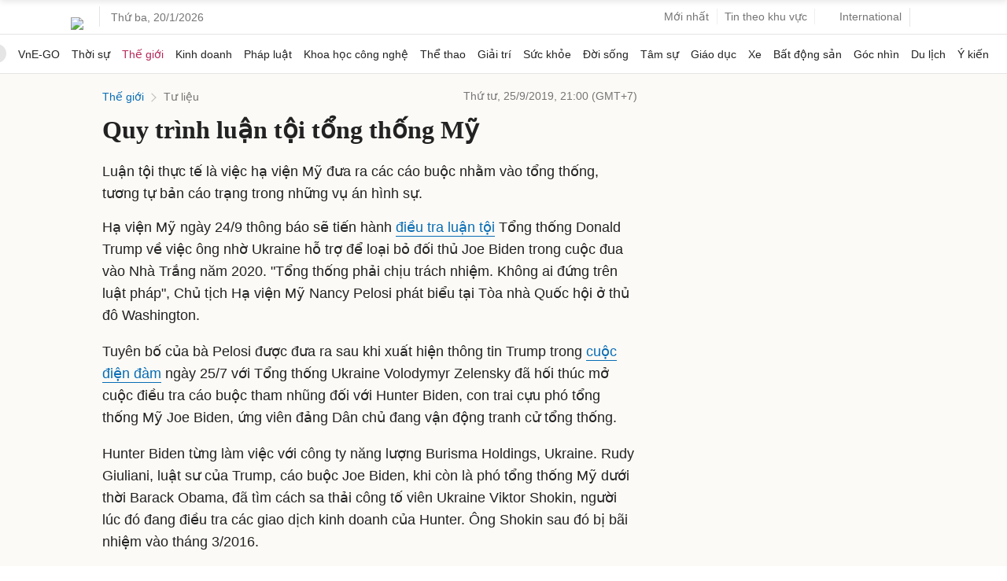

--- FILE ---
content_type: text/html; charset=utf-8
request_url: https://www.google.com/recaptcha/api2/aframe
body_size: 151
content:
<!DOCTYPE HTML><html><head><meta http-equiv="content-type" content="text/html; charset=UTF-8"></head><body><script nonce="JMjLYMKg45PMBwqIGCvw6A">/** Anti-fraud and anti-abuse applications only. See google.com/recaptcha */ try{var clients={'sodar':'https://pagead2.googlesyndication.com/pagead/sodar?'};window.addEventListener("message",function(a){try{if(a.source===window.parent){var b=JSON.parse(a.data);var c=clients[b['id']];if(c){var d=document.createElement('img');d.src=c+b['params']+'&rc='+(localStorage.getItem("rc::a")?sessionStorage.getItem("rc::b"):"");window.document.body.appendChild(d);sessionStorage.setItem("rc::e",parseInt(sessionStorage.getItem("rc::e")||0)+1);localStorage.setItem("rc::h",'1768854851706');}}}catch(b){}});window.parent.postMessage("_grecaptcha_ready", "*");}catch(b){}</script></body></html>

--- FILE ---
content_type: application/javascript; charset=utf-8
request_url: https://fundingchoicesmessages.google.com/f/AGSKWxXfn139bB-5c42HRwiX4WG0oRZvbM4Qal9mVIzAhNnqAJqi3QAze71X4nT2qbdUhFSeHUzHJ9uIKSwB86jOch5Bt56kbzaIJoKGyJOniT9F_knW8hbetjEFza2mr60iIFZqvytVDHZjWXVj-L3Bgcly4j8lW7pV_bfDJDD4p8EGzrWBAXlkQyZybHLe/_/affilatebanner..lazyload-ad-.mx/ads/_680x93_/ads-05.
body_size: -1290
content:
window['e62de382-6ada-491a-88c7-d3524f861f48'] = true;

--- FILE ---
content_type: application/javascript; charset=utf-8
request_url: https://scdn.eclick.vn/zone/1001002/ov_pc_detail_1001139.js
body_size: -93
content:
var smartAds = window.smartAds || {config: {}}; smartAds.config={"Bottom_sponsor":18835,"In_stream_1":12937,"In_stream_2":12941,"In_stream_3":16477,"Large_sponsor":19524};